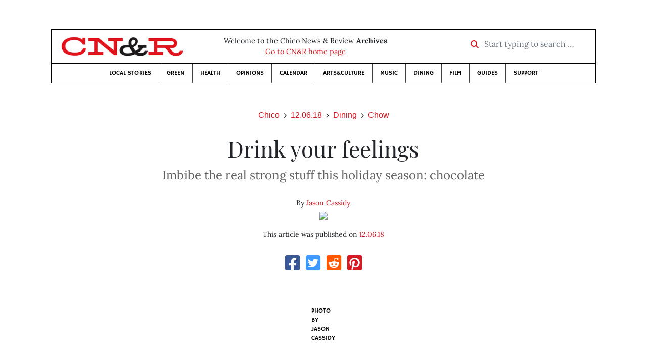

--- FILE ---
content_type: text/html; charset=utf-8
request_url: https://www.newsreview.com/chico/content/drink-your-feelings/27431191/
body_size: 7244
content:



<!DOCTYPE html>
<html lang="en">
  <head>
    <meta charset="utf-8">
    <meta http-equiv="x-ua-compatible" content="ie=edge">
    <title>CN&amp;R • Drink your feelings</title>

    <meta http-equiv="Content-Type" content="text/html; charset=utf-8" />
    <meta name="viewport" content="width=device-width, initial-scale=1.0">

    <meta property="og:site_name" content="Chico News &amp; Review" />


    
  <link rel="canonical" href="https://www.newsreview.com/chico/content/drink-your-feelings/27431191/">
  <link rel="shorturl" href="https://newsreview.com/oid/27431191/" />

  <meta name="description" content="CN&amp;R • Dining • Chow • Drink your feelings • Dec 6, 2018" />

  <meta name="twitter:card" content="summary_large_image">
  <meta name="twitter:title" content="Drink your feelings">
  <meta name="twitter:description" content="Imbibe the real strong stuff this holiday season: chocolate.">

  <meta name="twitter:site" content="@ChicoNR">
  <meta name="twitter:creator" content="@ChicoNR">

  <meta property="og:title" content="CN&amp;R • Dining • Chow • Drink your feelings • Dec 6, 2018" />
  <meta property="og:type" content="article" />
  <meta property="og:url" content="https://www.newsreview.com/chico/content/drink-your-feelings/27431191/" />
  <meta property="og:description" content="Imbibe the real strong stuff this holiday season: chocolate." />

  <meta property="article:published_time" content="2018-12-05T14:05:15-08:00" />
  <meta property="article:modified_time" content="2018-12-06T09:51:26-08:00" />
  <meta property="article:section" content="Dining" />
  
  <meta property="fb:admins" content="324969540859009" />
  <meta property="fb:app_id" content="324969540859009" />

  
    <link rel="image_src" href="https://www.newsreview.com/media/images/articles/featured/2020/07/27431191-01.jpg" />
    <meta property="og:image" content="https://www.newsreview.com/media/images/articles/featured/2020/07/27431191-01.jpg" />
    <meta name="twitter:image:src" content="https://www.newsreview.com/media/images/articles/featured/2020/07/27431191-01.jpg">
  


    <!-- HTML5 shim, for IE6-8 support of HTML5 elements -->
    <!--[if lt IE 9]>
      <script src="https://cdnjs.cloudflare.com/ajax/libs/html5shiv/3.7.3/html5shiv.min.js"></script>
    <![endif]-->

    



  <link rel="apple-touch-icon" sizes="57x57" href="https://d16zs7b90yfegl.cloudfront.net/static/favicon/cnr/apple-icon-57x57.cc1ce82a0da2.png">
  <link rel="apple-touch-icon" sizes="60x60" href="https://d16zs7b90yfegl.cloudfront.net/static/favicon/cnr/apple-icon-60x60.adda23fbd23a.png">
  <link rel="apple-touch-icon" sizes="72x72" href="https://d16zs7b90yfegl.cloudfront.net/static/favicon/cnr/apple-icon-72x72.8828af3e9339.png">
  <link rel="apple-touch-icon" sizes="76x76" href="https://d16zs7b90yfegl.cloudfront.net/static/favicon/cnr/apple-icon-76x76.672444376d20.png">
  <link rel="apple-touch-icon" sizes="114x114" href="https://d16zs7b90yfegl.cloudfront.net/static/favicon/cnr/apple-icon-114x114.71c37ae9d1bd.png">
  <link rel="apple-touch-icon" sizes="120x120" href="https://d16zs7b90yfegl.cloudfront.net/static/favicon/cnr/apple-icon-120x120.7f1a4afee6eb.png">
  <link rel="apple-touch-icon" sizes="144x144" href="https://d16zs7b90yfegl.cloudfront.net/static/favicon/cnr/apple-icon-144x144.8ae62cebebfa.png">
  <link rel="apple-touch-icon" sizes="152x152" href="https://d16zs7b90yfegl.cloudfront.net/static/favicon/cnr/apple-icon-152x152.ee3981687daa.png">
  <link rel="apple-touch-icon" sizes="180x180" href="https://d16zs7b90yfegl.cloudfront.net/static/favicon/cnr/apple-icon-180x180.325602578322.png">
  <link rel="icon" type="image/png" sizes="192x192"  href="https://d16zs7b90yfegl.cloudfront.net/static/favicon/cnr/android-icon-192x192.de594ad6c6b7.png">
  <link rel="icon" type="image/png" sizes="32x32" href="https://d16zs7b90yfegl.cloudfront.net/static/favicon/cnr/favicon-32x32.7cb761365702.png">
  <link rel="icon" type="image/png" sizes="96x96" href="https://d16zs7b90yfegl.cloudfront.net/static/favicon/cnr/favicon-96x96.fde70ee536ab.png">
  <link rel="icon" type="image/png" sizes="16x16" href="https://d16zs7b90yfegl.cloudfront.net/static/favicon/cnr/favicon-16x16.ccb642cfc0c7.png">
  <link rel="manifest" href="https://d16zs7b90yfegl.cloudfront.net/static/favicon/cnr/manifest.b58fcfa7628c.json">
  <meta name="msapplication-TileColor" content="#ffffff">
  <meta name="msapplication-TileImage" content="https://d16zs7b90yfegl.cloudfront.net/static/favicon/cnr/ms-icon-144x144.8ae62cebebfa.png">
  <meta name="theme-color" content="#ffffff">




    
      <link href="https://d16zs7b90yfegl.cloudfront.net/static/vendor/fontawesome/css/fontawesome.ebf19a7b820e.css" rel="stylesheet">
      <link href="https://d16zs7b90yfegl.cloudfront.net/static/vendor/fontawesome/css/all.f71b0a62b045.css" rel="stylesheet">
      <link rel="stylesheet" href="https://d16zs7b90yfegl.cloudfront.net/static/vendor/SlickNav/slicknav.min.cb0567a8e6fa.css" />
      <link href="https://d16zs7b90yfegl.cloudfront.net/static/css/project.min.21368e708a4e.css" rel="stylesheet" />
    

    

    

    
      
        <!-- Global site tag (gtag.js) - Google Analytics -->
        <script async src="https://www.googletagmanager.com/gtag/js?id=UA-350918-1"></script>
        <script>
          window.dataLayer = window.dataLayer || [];
          function gtag(){dataLayer.push(arguments);}
          gtag('js', new Date());

          gtag('config', 'UA-350918-1');
        </script>
      
    

    
      
        <script async src="https://securepubads.g.doubleclick.net/tag/js/gpt.js"></script>
        <script>
          window.googletag = window.googletag || {cmd: []};
          googletag.cmd.push(function() {
            
              googletag.defineSlot('/1003962/chico_content_ad_300x250_1', [300, 250], 'div-gpt-ad-1599602950694-0').addService(googletag.pubads());
            
              googletag.defineSlot('/1003962/chico_content_ad_300x250_2', [300, 250], 'div-gpt-ad-1599603076126-0').addService(googletag.pubads());
            
            googletag.pubads().enableSingleRequest();
            googletag.pubads().collapseEmptyDivs();
            googletag.enableServices();
          });
        </script>
      
    

  </head>

  <body>

    
      <div class="container">
        
          


  <header class="primary-nav">
    <div class="nav-header col">
      <a class="site-logo" href="/chico/">
        <img src="https://d16zs7b90yfegl.cloudfront.net/static/images/logos/cnr-isolated-redblack-300x52.b6fbc36b902e.png" width="100%">
      </a>
      <p>
        Welcome to the Chico News &amp; Review <strong>Archives</strong><br>
        <a href="https://chico.newsreview.com">
          
            Go to CN&amp;R home page
          
      </p>
      <form method="GET" action="/chico/search/">
        <div class="form-row align-items-center">
          <div class="col-auto">
            <label class="sr-only" for="inlineFormInputGroup">Start typing to search &hellip;</label>
            <div class="input-group mb-2">
              <div class="input-group-prepend">
                <div class="input-group-text"><a href="/chico/search/"><i class="fas fa-search"></i></a></div>
              </div>
              <input type="text" class="form-control" id="inlineFormInputGroup" name="search_term" placeholder="Start typing to search &hellip;">
              <input type="hidden" name="location" value="1">
            </div>
          </div>
        </div>
      </form>
    </div>

    <div class="header-nav">
      <nav class="main-nav clearfix">
        <div class="menu-main-nav-container">
          <ul id="menu-main-nav" class="menu">
              
              <li class="menu-item">
                <a href="/chico/section/local-stories/92152/">Local Stories</a>
              </li>
              <li class="menu-item">
                <a href="/chico/section/green/312487/">Green</a>
              </li>
              <li class="menu-item">
                <a href="/chico/section/health/1953145/">Health</a>
              </li>
              <li class="menu-item">
                <a href="/chico/section/opinions/92158/">Opinions</a>
              </li>
              <li class="menu-item">
                <a href="https://chico.newsreview.com/calendar/">Calendar</a>
              </li>
              <li class="menu-item">
                <a href="/chico/section/artsculture/36568/">Arts&amp;Culture</a>
              </li>
              <li class="menu-item">
                <a href="/chico/section/music/36586/">Music</a>
              </li>
              <li class="menu-item">
                <a href="/chico/section/dining/92155/">Dining</a>
              </li>
              <li class="menu-item">
                <a href="/chico/section/film/36594/">Film</a>
              </li>
              <li class="menu-item">
                <a href="/chico/section/guides/36558/">Guides</a>
              </li>
              <li class="nav-item menu-item-highlight">
                <a href="https://chico.newsreview.com/support-local-independent-journalism/" target="_blank">Support</a>
              </li>

            
          </ul>
        </div>
      </nav>
    </div>
  </header>


        

        <div class="main-content">
          

          
  <div class="row">

    <div class="col">
      <ul class="breadcrumb justify-content-center">
        <li class="breadcrumb-item"><a href="/chico/">Chico</a></li>
        <li class="breadcrumb-item"><a href="/chico/issue/2018-12-06/">12.06.18</a></li>
        <li class="breadcrumb-item"><a href="/chico/section/dining/92155/">Dining</a></li>
        <li class="breadcrumb-item active"><a href="/chico/category/chow/38652/">Chow</a></li>
      </ul>

      <div class="row">

        <div class="offset-md-1 col-md-10 offset-lg-2 col-lg-8">
          <article class="article oid-27431191">

            <h1 class="text-center">Drink your feelings</h1>

            
              <h2 class="nr-subheading text-center">Imbibe the real strong stuff this holiday season: chocolate</h2>
            

            <div class="article-meta mb-4 text-center">
              
                <p class="meta-authors">
  By <a href="/author/jason-cassidy/26039/">Jason Cassidy</a>
</p>


                
                  
                    <div class="author-image">
                      
                        <a href="/author/jason-cassidy/26039/">
                          <img src="/media/cache/2d/11/2d1182620fea07812d287bfef9173e3b.png" style="max-width: 100px">
                        </a>
                      
                    </div>
                  
                
              

              <p class="meta-ts">
                This article was published on <a href="/chico/issue/2018-12-06/">12.06.18</a>
              </p>
            </div>

            <section>
              <div class="mb-4">
                <div class="social-media-icons">
    <div class="text-center center-block">
        <a href="https://www.facebook.com/sharer/sharer.php?u=https%3A//www.newsreview.com/chico/content/drink-your-feelings/27431191/"><i class="social-fb fab fa-square-facebook fa-2x social"></i></a>
        <a href="https://twitter.com/intent/tweet/?text=Drink your feelings&url=https%3A//www.newsreview.com/chico/content/drink-your-feelings/27431191/&via=ChicoNR"><i class="social-tw fab fa-square-twitter fa-2x social"></i></a>
        <a href="https://reddit.com/submit?url=https%3A//www.newsreview.com/chico/content/drink-your-feelings/27431191/&title=Drink your feelings"><i class="social-reddit fab fa-reddit-square fa-2x social"></i></a>
        <a href="https://pinterest.com/pin/create/button/?url=https%3A//www.newsreview.com/chico/content/drink-your-feelings/27431191/&media=https://www.newsreview.com/media/images/articles/featured/2020/07/27431191-01.jpg&description=Imbibe the real strong stuff this holiday season: chocolate."><i class="social-pinterest fab fa-pinterest-square fa-2x social"></i></a>
        
    </div>
</div>

              </div>

              
                

<figure class="article-image article-27431191 mb-4"><img src="/media/images/articles/featured/2020/07/27431191-01.jpg" alt=""><figcaption><p><span class="photo-credit">photo by Jason Cassidy</span></p></figcaption></figure>

              

              <div class="my-5">
                
                  <div class="body-sidebar">

                    

                    

                     
                      <div class="body-sidebar-item gdfp-body-placement-1">
                        <!-- /1003962/chico_content_ad_300x250_1 -->
<div id='div-gpt-ad-1599602950694-0' style='width: 300px; height: 250px;'>
  <script>
    googletag.cmd.push(function() {  googletag.display('div-gpt-ad-1599602950694-0');  });
  </script>
</div>

                      </div>
                    

                  </div>
                

                

                

                <p><b><i>What’s nearly four times as expensive as</i></b><i> coffee, 18 times as expensive as gasoline, and so good you’d step over your own dead pooch to get one more fix?</i></p>

<p>The answer to that rhetorical question—posed by this writer in these pages more than a decade ago—is not whatever drug you are thinking of. The object of my obsession/addiction at the time was Chantico, a specialty drink that Starbucks introduced in 2005 to much fanfare, only to quietly discontinue later that year. Described as a “drinking chocolate,” it was basically a very concentrated hot chocolate, an amazing dark and dense shot of intense flavor that made me very happy … until it was gone.</p>

<p>Now, with chilly weather and Mannheim Steamroller overtaking the season, my cold and weary soul has been pining for that sweet, warm elixir, so I hit the lab this past week to try and cook up my own.</p>

<p>The hot chocolate/cocoa that most Americans are used to is not what I was going for. Powdered cocoa with milk (or water), sugar and marshmallows is fine; I’d drink that with or without a splash of whiskey any cold night.</p>

<p>However, it turns out that what I was after was something closer to the European version of hot chocolate. The simple <i>chocolat chaud</i> found in France and Belgium is basically dark chocolate melted in warm milk/cream. While in Spain (where you dip churros in your chocolate at breakfast) and Italy, the drink approaches pudding consistency, thanks to a thickening agent (usually cornstarch).</p>

<p>I wanted to keep it simple and focus on the chocolate flavor, getting as concentrated a dose of it as could. After combining recipes from a variety of sources and a couple of trial runs, I found a sweet spot between a hit of intense chocolate and something that’s still drinkable—in small doses.</p>

<p>A few notes on the ingredients: I wanted to go with a fine bean-to-bar artisanal chocolate, but once the cost reality of buying enough bars (at $5-$7 per 3.5 ounces) hit me, I chose to go with the mass-produced Lindt (two bars for $5 at Safeway). Better chocolate is better. But decent chocolate is still amazing when melted in milk and cream.</p>

<p>The whipped topping and the Lindt bars already have vanilla, so I left it out of my chocolate. Add (or don’t) at your pleasure.</p>

<p>This recipe is very adaptable. Cinnamon, cayenne and sea salt are all natural complements for chocolate.</p>

<p><b>Cassidy’s drinking chocolate</b></p>

<p><i>Makes 7 servings</i></p>

<p><b><i>Ingredients:</i></b></p>

<p>2 cups whole milk</p>

<p>1 cup heavy cream</p>

<p>1 tablespoon brown sugar</p>

<p>1 pound dark chocolate (at least 70 percent cacao)</p>

<p>3/4 teaspoon vanilla extract (optional)</p>

<p><i>Whipped topping:</i></p>

<p>1 cup heavy cream</p>

<p>2 tablespoons white sugar</p>

<p>1/4 teaspoon vanilla</p>

<p>Combine milk, cream, brown sugar and (optional) vanilla in a saucepan and place over medium heat. Heat mixture, stirring frequently, until tiny bubbles start to form around the sides of the pan—don’t bring to a boil. Remove from heat, break up and stir in chocolate, return to low heat and stir until chocolate is melted and fully blended with the other ingredients.</p>

<p>For whipped topping: whisk cream, sugar and vanilla at medium-high speed until soft peaks form.</p>

<p>Pour 6 ounces of the silky chocolate concoction into a small cup, dust with cinnamon, cayenne or sea salt as desired (any/all of these can be added to the pot at the beginning according to your crew’s tastes) and top with a dollop of whipped cream. Then sit back and let each decadent sip of the warm liquid treasure melt away any bad vibes, cold weather and oppressive Christmas melodies.</p>

<p>Here’s to happier holidays! </p>

                
                  <div class="gdfp-body-placement-2 center-placement mt-5">
                    <!-- /1003962/chico_content_ad_300x250_2 -->
<div id='div-gpt-ad-1599603076126-0' style='width: 300px; height: 250px;'>
  <script>
    googletag.cmd.push(function() {  googletag.display('div-gpt-ad-1599603076126-0');  });
  </script>
</div>

                  </div>
              
              </div>

              

              
                <div class="mt-5 mb-5 social-media-bottom">
                  <div class="social-media-icons">
    <div class="text-center center-block">
        <a href="https://www.facebook.com/sharer/sharer.php?u=https%3A//www.newsreview.com/chico/content/drink-your-feelings/27431191/"><i class="social-fb fab fa-square-facebook fa-2x social"></i></a>
        <a href="https://twitter.com/intent/tweet/?text=Drink your feelings&url=https%3A//www.newsreview.com/chico/content/drink-your-feelings/27431191/&via=ChicoNR"><i class="social-tw fab fa-square-twitter fa-2x social"></i></a>
        <a href="https://reddit.com/submit?url=https%3A//www.newsreview.com/chico/content/drink-your-feelings/27431191/&title=Drink your feelings"><i class="social-reddit fab fa-reddit-square fa-2x social"></i></a>
        <a href="https://pinterest.com/pin/create/button/?url=https%3A//www.newsreview.com/chico/content/drink-your-feelings/27431191/&media=https://www.newsreview.com/media/images/articles/featured/2020/07/27431191-01.jpg&description=Imbibe the real strong stuff this holiday season: chocolate."><i class="social-pinterest fab fa-pinterest-square fa-2x social"></i></a>
        
    </div>
</div>

                </div>
              

              <div class="article-tags mb-5">
                
              </div>

              
                <div class="related-articles mt-5">
                  <h3 class="text-center mb-4">More <a href="/chico/section/dining/92155/">Dining</a> &raquo; <a href="/chico/category/chow/38652/">Chow</a></h3>

                  
                    <div class="media mb-0 related-article">
                      <a href="/chico/content/look-whos-all-fancy-now/27406256/" class="align-self-center">
                        
                          <img src="/media/cache/08/bb/08bbadd03a477477622ec841b471b3ef.png" class="mr-3" alt="Look who’s all fancy now">
                        
                      </a>
                      <div class="media-body mb-0">
                        <h5 class="mt-0">
                          <a href="/chico/content/look-whos-all-fancy-now/27406256/">Look who’s all fancy now</a>
                        </h5>
                        <p class="mb-0">Specialty beers are starting to go for wine-like prices.</p>
                        <p class="issue-date">
                          Published on <a href="/chico/issue/2018-11-29/">11.29.18</a>
                        </p>
                      </div>

                    </div>

                    <hr>
                  
                    <div class="media mb-0 related-article">
                      <a href="/chico/content/now-serving-butte-county/27378919/" class="align-self-center">
                        
                          <img src="/media/cache/80/b2/80b2fcb194b8c69df2e539d637efbfc9.png" class="mr-3" alt="Now serving Butte County">
                        
                      </a>
                      <div class="media-body mb-0">
                        <h5 class="mt-0">
                          <a href="/chico/content/now-serving-butte-county/27378919/">Now serving Butte County</a>
                        </h5>
                        <p class="mb-0">World Central Kitchen is here feeding those impacted by the Camp Fire.</p>
                        <p class="issue-date">
                          Published on <a href="/chico/issue/2018-11-21/">11.21.18</a>
                        </p>
                      </div>

                    </div>

                    <hr>
                  
                    <div class="media mb-0 related-article">
                      <a href="/chico/content/sushi-bar-in-a-bowl/27355449/" class="align-self-center">
                        
                          <img src="/media/cache/3b/35/3b35c39b7995cc99bca4aead8071b955.png" class="mr-3" alt="Sushi bar in a bowl">
                        
                      </a>
                      <div class="media-body mb-0">
                        <h5 class="mt-0">
                          <a href="/chico/content/sushi-bar-in-a-bowl/27355449/">Sushi bar in a bowl</a>
                        </h5>
                        <p class="mb-0">Poke craze brings high-quality ingredients at fast food prices.</p>
                        <p class="issue-date">
                          Published on <a href="/chico/issue/2018-11-15/">11.15.18</a>
                        </p>
                      </div>

                    </div>

                    <hr>
                  
                    <div class="media mb-0 related-article">
                      <a href="/chico/content/bitter-revelation/27326753/" class="align-self-center">
                        
                          <img src="/media/cache/f0/f4/f0f4d5d9c128ede9adf79e22bcf300ca.png" class="mr-3" alt="Bitter revelation">
                        
                      </a>
                      <div class="media-body mb-0">
                        <h5 class="mt-0">
                          <a href="/chico/content/bitter-revelation/27326753/">Bitter revelation</a>
                        </h5>
                        <p class="mb-0">Neither apple nor pear, the humble quince deserves a place at the table.</p>
                        <p class="issue-date">
                          Published on <a href="/chico/issue/2018-11-08/">11.08.18</a>
                        </p>
                      </div>

                    </div>

                    <hr>
                  
                    <div class="media mb-0 related-article">
                      <a href="/chico/content/follow-the-recipes/27303321/" class="align-self-center">
                        
                          <img src="/media/cache/fb/44/fb447987621418f67fca5f8de7f16cef.png" class="mr-3" alt="Follow the recipes">
                        
                      </a>
                      <div class="media-body mb-0">
                        <h5 class="mt-0">
                          <a href="/chico/content/follow-the-recipes/27303321/">Follow the recipes</a>
                        </h5>
                        <p class="mb-0">Preserve your tribe’s culinary history with a family cookbook.</p>
                        <p class="issue-date">
                          Published on <a href="/chico/issue/2018-11-01/">11.01.18</a>
                        </p>
                      </div>

                    </div>

                    
                  
                </div>
              

              <div class="desert-net-real-player">
                <script id="fdncms-carousel-top-stories-video" src="https://www.hub.fdncms.com/gyrobase/Responsive/Components/Content/TopStoriesVideo?cb=13ed4944&key=fc52534b85868604867aea01f3fe6eee&req=js&vri=2&label=Recent+Articles&pcolor=e2141c" async></script>
              </div>
            </section>

          </article>
        </div>

      </div>
    </div>
  </div>


          



  <div class="row my-5">
    <div class="offset-md-1 col-md-10 offset-lg-2 col-lg-8 text-center">
      <a class="btn btn-primary" href="/newsletters/sign-up/chico/">Sign up for our newsletter!</a>
    </div>
  </div>


        </div>

      </div> <!-- /container -->
    


    
      
        


<section id="footer">
  <div class="container">
    <div class="row d-flex align-items-center">
      <div class="col-sm-6">
        <div class="footer-brand py-4">
          <a class="site-logo" href="/chico/">
            <img src="https://d16zs7b90yfegl.cloudfront.net/static/images/logos/cnr-isolated-redblack-300x52.b6fbc36b902e.png" width="100%">
          </a>

          <p>
            Thank you for visiting the Chico News &amp; Review.
          </p>

          <small>
            &copy; Chico News &amp; Review.  All rights reserved.
          </small>
        </div>
      </div>

      <div class="col-sm-6">
        <div class="visit-new-location">
          <a href="https://chico.newsreview.com">Visit us at our new location <i class="fas fa-long-arrow-alt-right"></i></a>
        </div>

        <div class="footer-links">
          <ul class="list-unstyled">
            <li>
              <ul class="list-inline">
                <li class="list-inline-item">
                  <a href="https://www.facebook.com/ChicoNewsandReview" target="_blank"><i class="fab fa-square-facebook fa-2x social-fb"></i></a>
                </li>
                <li class="list-inline-item">
                  <a href="https://twitter.com/ChicoNR"><i class="fab fa-square-twitter fa-2x social-tw"></i></a>
                </li>
                <li class="list-inline-item">
                  <a href="https://www.youtube.com/channel/UCXKJqO8mem5vtnFVMB_Fplg"><i class="fab fa-square-youtube fa-2x social-yt"></i></a>
                </li>
              </ul>
            </li>
            <li><a href="https://chico.newsreview.com/contact-us/">Drop us a line</a></li>
            <li><a href="https://chico.newsreview.com/letter-to-the-editor/">Letter to the editor</a></li>
            <li><a href="https://chico.newsreview.com/news-tips/">Got a news tip?</a></li>
          </ul>

          <ul class="list-unstyled with-icons">
            <li><a href="https://chico.newsreview.com">CN&amp;R Home</a></li>
            <li><a href="https://chicobestof.com" target="_blank">Best of Chico</a></li>
            <li><a href="http://discoverbuttecounty.net" target="_blank">Discover Butte County</a></li>
            <li><a href="https://nrpubs.com" target="_blank">N&amp;R Publications</a></li>
            <li><a href="https://independentjournalismfund.org/" target="_blank">Independent Journalism Fund</a></li>
            <li><a href="https://letterstothefuture.org" target="_blank">Letters to the Future</a></li>
            <li><a href="https://chico.newsreview.com/privacy-policy/">Privacy Policy</a></li>
            <li><a href="/terms-of-use/">Terms of use</a></li>
          </ul>
        </div>  <!-- .footer-links -->
      </div>
    </div>
  </div>
</section>

      
    

    

    
      <script src="https://d16zs7b90yfegl.cloudfront.net/static/js/vendors.min.516760e6efc6.js"></script>
      <script src="https://d16zs7b90yfegl.cloudfront.net/static/vendor/SlickNav/jquery.slicknav.min.abb6ece52a5d.js"></script>
      <script src="https://d16zs7b90yfegl.cloudfront.net/static/js/project.min.8b4c64cf9236.js"></script>

      <script type="text/javascript">
        $(function(){
          $('#menu-main-nav').slicknav({
            appendTo: '.header-nav',
            label: '',
            duration: 500,
            allowParentLinks: true
          });
        });
      </script>

      <script>
        $(document).ready(function(){
          $('[data-toggle="tooltip"]').tooltip();
        });
      </script>
    
  </body>
</html>


--- FILE ---
content_type: text/html; charset=utf-8
request_url: https://www.google.com/recaptcha/api2/aframe
body_size: 268
content:
<!DOCTYPE HTML><html><head><meta http-equiv="content-type" content="text/html; charset=UTF-8"></head><body><script nonce="BP83s2ZWLzo9Raq-mmy7nw">/** Anti-fraud and anti-abuse applications only. See google.com/recaptcha */ try{var clients={'sodar':'https://pagead2.googlesyndication.com/pagead/sodar?'};window.addEventListener("message",function(a){try{if(a.source===window.parent){var b=JSON.parse(a.data);var c=clients[b['id']];if(c){var d=document.createElement('img');d.src=c+b['params']+'&rc='+(localStorage.getItem("rc::a")?sessionStorage.getItem("rc::b"):"");window.document.body.appendChild(d);sessionStorage.setItem("rc::e",parseInt(sessionStorage.getItem("rc::e")||0)+1);localStorage.setItem("rc::h",'1768780230543');}}}catch(b){}});window.parent.postMessage("_grecaptcha_ready", "*");}catch(b){}</script></body></html>